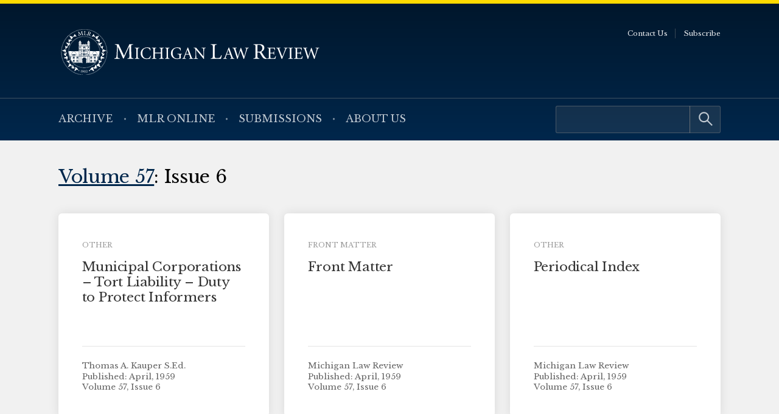

--- FILE ---
content_type: text/html; charset=UTF-8
request_url: https://michiganlawreview.org/volume/vol57-iss6/
body_size: 5076
content:
<!doctype html> <!--[if lt IE 9]><html class="no-js no-svg ie lt-ie9 lt-ie8 lt-ie7" lang="en-US"> <![endif]--> <!--[if IE 9]><html class="no-js no-svg ie ie9 lt-ie9 lt-ie8" lang="en-US"> <![endif]--> <!--[if gt IE 9]><!--><html class="no-js no-svg" lang="en-US"> <!--<![endif]--><head> <script type="text/javascript">(function(H){H.className=H.className.replace(/\bno-js\b/,'js')})(document.documentElement)</script> <meta charset="" /><meta name="description" content=""><meta name="viewport" content="width=device-width, initial-scale=1"><meta http-equiv="Content-Type" content="text/html; charset=UTF-8" /><meta http-equiv="X-UA-Compatible" content="IE=edge"><meta http-equiv="cleartype" content="on" /><link rel="apple-touch-icon" sizes="180x180" href="/wp-content/themes/mlr/assets/favicons/apple-touch-icon.png"><link rel="icon" type="image/png" sizes="32x32" href="/wp-content/themes/mlr/assets/favicons/favicon-32x32.png"><link rel="icon" type="image/png" sizes="16x16" href="/wp-content/themes/mlr/assets/favicons/favicon-16x16.png"><link rel="manifest" href="/wp-content/themes/mlr/assets/favicons/site.webmanifest"><link rel="mask-icon" href="/wp-content/themes/mlr/assets/favicons/safari-pinned-tab.svg" color="#042440"><link rel="shortcut icon" href="/wp-content/themes/mlr/assets/favicons/favicon.ico"><meta name="msapplication-TileColor" content="#042440"><meta name="msapplication-config" content="/wp-content/themes/mlr/assets/favicons/browserconfig.xml"><link rel="author" href="https://michiganlawreview.org/wp-content/themes/mlr/humans.txt" /><link rel="pingback" href="" /><link rel="profile" href="http://gmpg.org/xfn/11">  <script>(function(w,d,s,l,i){w[l]=w[l]||[];w[l].push({'gtm.start':
                    new Date().getTime(),event:'gtm.js'});var f=d.getElementsByTagName(s)[0],
                j=d.createElement(s),dl=l!='dataLayer'?'&l='+l:'';j.async=true;j.src=
                'https://www.googletagmanager.com/gtm.js?id='+i+dl;f.parentNode.insertBefore(j,f);
            })(window,document,'script','dataLayer','GTM-54WPQMS');</script> <meta name='robots' content='index, follow, max-image-preview:large, max-snippet:-1, max-video-preview:-1' /><link media="all" href="https://michiganlawreview.org/wp-content/cache/autoptimize/3/css/autoptimize_c17adca8e1f8ca9e6bba19214ea85586.css" rel="stylesheet"><style media="print">/*# sourceMappingURL=print.css.map */</style><title>Issue 6 Archives - Michigan Law Review</title><link rel="canonical" href="https://michiganlawreview.org/volume/vol57-iss6/" /><link rel="next" href="https://michiganlawreview.org/volume/vol57-iss6/page/2/" /><meta property="og:locale" content="en_US" /><meta property="og:type" content="article" /><meta property="og:title" content="Issue 6 Archives - Michigan Law Review" /><meta property="og:url" content="https://michiganlawreview.org/volume/vol57-iss6/" /><meta property="og:site_name" content="Michigan Law Review" /><meta property="og:image" content="https://michiganlawreview.org/wp-content/uploads/sites/3/2022/01/media-card.jpg" /><meta property="og:image:width" content="1200" /><meta property="og:image:height" content="630" /><meta property="og:image:type" content="image/jpeg" /><meta name="twitter:card" content="summary_large_image" /> <script type="application/ld+json" class="yoast-schema-graph">{"@context":"https://schema.org","@graph":[{"@type":"CollectionPage","@id":"https://michiganlawreview.org/volume/vol57-iss6/","url":"https://michiganlawreview.org/volume/vol57-iss6/","name":"Issue 6 Archives - Michigan Law Review","isPartOf":{"@id":"https://michiganlawreview.org/#website"},"breadcrumb":{"@id":"https://michiganlawreview.org/volume/vol57-iss6/#breadcrumb"},"inLanguage":"en-US"},{"@type":"BreadcrumbList","@id":"https://michiganlawreview.org/volume/vol57-iss6/#breadcrumb","itemListElement":[{"@type":"ListItem","position":1,"name":"Home","item":"https://michiganlawreview.org/"},{"@type":"ListItem","position":2,"name":"Volume 57","item":"https://michiganlawreview.org/volume/vol57/"},{"@type":"ListItem","position":3,"name":"Issue 6"}]},{"@type":"WebSite","@id":"https://michiganlawreview.org/#website","url":"https://michiganlawreview.org/","name":"Michigan Law Review","description":"","publisher":{"@id":"https://michiganlawreview.org/#organization"},"potentialAction":[{"@type":"SearchAction","target":{"@type":"EntryPoint","urlTemplate":"https://michiganlawreview.org/?s={search_term_string}"},"query-input":{"@type":"PropertyValueSpecification","valueRequired":true,"valueName":"search_term_string"}}],"inLanguage":"en-US"},{"@type":"Organization","@id":"https://michiganlawreview.org/#organization","name":"Michigan Law Review","url":"https://michiganlawreview.org/","logo":{"@type":"ImageObject","inLanguage":"en-US","@id":"https://michiganlawreview.org/#/schema/logo/image/","url":"https://michiganlawreview.org/wp-content/uploads/sites/3/2022/01/media-card.jpg","contentUrl":"https://michiganlawreview.org/wp-content/uploads/sites/3/2022/01/media-card.jpg","width":1200,"height":630,"caption":"Michigan Law Review"},"image":{"@id":"https://michiganlawreview.org/#/schema/logo/image/"}}]}</script> <link rel="alternate" type="application/rss+xml" title="Michigan Law Review &raquo; Issue 6 Volume Feed" href="https://michiganlawreview.org/volume/vol57-iss6/feed/" /> <script type="text/javascript" src="https://michiganlawreview.org/wp-includes/js/jquery/jquery.min.js?ver=3.7.1" id="jquery-core-js"></script> <link rel="https://api.w.org/" href="https://michiganlawreview.org/wp-json/" /><link rel="alternate" title="JSON" type="application/json" href="https://michiganlawreview.org/wp-json/wp/v2/volumes/617" /><link rel="EditURI" type="application/rsd+xml" title="RSD" href="https://michiganlawreview.org/xmlrpc.php?rsd" /></head><body class="archive tax-volumes term-vol57-iss6 term-617 wp-custom-logo wp-embed-responsive wp-theme-umls-journals wp-child-theme-mlr"> <noscript><iframe src="https://www.googletagmanager.com/ns.html?id=GTM-54WPQMS"
 height="0" width="0" style="display:none;visibility:hidden"></iframe></noscript><header class="pageHeader"><div class="wrap"><div class="pageHeader__wrapInner"><div class="pageHeader__branding"> <a href="https://michiganlawreview.org/" class="custom-logo-link" rel="home"><img width="666" height="116" src="https://michiganlawreview.org/wp-content/uploads/sites/3/2022/01/logo-mlr2.svg" class="custom-logo" alt="Michigan Law Review" decoding="async" fetchpriority="high" /></a></div><div class="pageHeader__actions"> <a href="#main-content" class="visually-hidden focusable">Skip to main content</a> <button class="hamburger hamburger--boring pageHeader__button pageHeader__button--menu" type="button" aria-controls="pageHeader__navContainer" aria-expanded="false" aria-label="Toggle navigation" title="Toggle navigation"> <span class="hamburger-box"> <span class="hamburger-inner"></span> </span> </button></div></div></div><div class="pageHeader__navContainer" id="pageHeader__navContainer"><nav class="primaryNav"><div class="wrap"><div class="primaryNav__flexContainer"><div class="primaryNav__searchContainer"><form role="search" method="get" id="searchform" class="searchform" action="https://michiganlawreview.org/"><div> <label class="screen-reader-text" for="s">Search for:</label> <input type="text" value="" name="s" id="s" /> <input type="submit" id="searchsubmit" value="Search" /></div></form></div><ul><li class=" menu-item menu-item-type-post_type menu-item-object-page menu-item-7796"> <a class="" href="https://michiganlawreview.org/archive/">Archive</a></li><li class=" menu-item menu-item-type-post_type menu-item-object-page current_page_parent menu-item-11487"> <a class="" href="https://michiganlawreview.org/blog/">MLR Online</a></li><li class=" menu-item menu-item-type-post_type menu-item-object-page menu-item-7767"> <a class="" href="https://michiganlawreview.org/submissions/">Submissions</a></li><li class=" menu-item menu-item-type-post_type menu-item-object-page menu-item-7768"> <a class="" href="https://michiganlawreview.org/about-us/">About Us</a></li></ul></div></div></nav><nav class="secondaryNav"><div class="secondaryNav__wrap"><ul><li class=" menu-item menu-item-type-post_type menu-item-object-page menu-item-522"> <a class="" href="https://michiganlawreview.org/contact-us/">Contact Us</a></li><li class=" menu-item menu-item-type-post_type menu-item-object-page menu-item-33702"> <a class="" href="https://michiganlawreview.org/subscribe/">Subscribe</a></li></ul></div></nav></div></header><main id="main-content" role="main" data-template="archive-issues.twig"><div class="wrap"><h1 class=""><a href="https://michiganlawreview.org/volume/vol57/">Volume 57</a>: Issue 6</h1><ul class="grid  grid-3-cols  grid--stretch-items"><li><div class="box  box--padded"><div class="box__content"><div class="margin-bottom-sm"><span class="box__tag">Other</span></div><h3 class="h4  box__title"><a href="https://michiganlawreview.org/journal/municipal-corporations-tort-liability-duty-to-protect-informers/">Municipal Corporations &#8211; Tort Liability &#8211; Duty to Protect Informers</a></h3></div><div class="meta  box__footer"><ul class="list--unstyled"><li>Thomas A. Kauper S.Ed.</li><li>Published: April, 1959</li><li>Volume 57, Issue 6</li></ul></div></div></li><li><div class="box  box--padded"><div class="box__content"><div class="margin-bottom-sm"><span class="box__tag">Front Matter</span></div><h3 class="h4  box__title"><a href="https://michiganlawreview.org/front-matter/front-matter-423/">Front Matter</a></h3></div><div class="meta  box__footer"><ul class="list--unstyled"><li>Michigan Law Review</li><li>Published: April, 1959</li><li>Volume 57, Issue 6</li></ul></div></div></li><li><div class="box  box--padded"><div class="box__content"><div class="margin-bottom-sm"><span class="box__tag">Other</span></div><h3 class="h4  box__title"><a href="https://michiganlawreview.org/journal/periodical-index-218/">Periodical Index</a></h3></div><div class="meta  box__footer"><ul class="list--unstyled"><li>Michigan Law Review</li><li>Published: April, 1959</li><li>Volume 57, Issue 6</li></ul></div></div></li><li><div class="box  box--padded"><div class="box__content"><div class="margin-bottom-sm"><span class="box__tag">Book Reviews &amp; Notices</span></div><h3 class="h4  box__title"><a href="https://michiganlawreview.org/journal/macdonald-psychiatry-and-the-criminal/">MacDonald: Psychiatry and the Criminal</a></h3></div><div class="meta  box__footer"><ul class="list--unstyled"><li>Raymond L. Carol</li><li>Published: April, 1959</li><li>Volume 57, Issue 6</li></ul></div></div></li><li><div class="box  box--padded"><div class="box__content"><div class="margin-bottom-sm"><span class="box__tag">Book Reviews &amp; Notices</span></div><h3 class="h4  box__title"><a href="https://michiganlawreview.org/journal/green-traffic-victims-tort-law-and-insurance/">Green: Traffic Victims. Tort Law and Insurance</a></h3></div><div class="meta  box__footer"><ul class="list--unstyled"><li>Spencer L. Kimball</li><li>Published: April, 1959</li><li>Volume 57, Issue 6</li></ul></div></div></li><li><div class="box  box--padded"><div class="box__content"><div class="margin-bottom-sm"><span class="box__tag">Other</span></div><h3 class="h4  box__title"><a href="https://michiganlawreview.org/journal/unfair-trade-practices-robinson-patman-act-payments-for-advertising-under-sections-2-d-and-2-e/">Unfair Trade &#8211; Practices &#8211; Robinson-Patman Act &#8211; Payments for Advertising Under Sections 2 (d) and 2 (e)</a></h3></div><div class="meta  box__footer"><ul class="list--unstyled"><li>Robert Segar</li><li>Published: April, 1959</li><li>Volume 57, Issue 6</li></ul></div></div></li><li><div class="box  box--padded"><div class="box__content"><div class="margin-bottom-sm"><span class="box__tag">Other</span></div><h3 class="h4  box__title"><a href="https://michiganlawreview.org/journal/unfair-trade-practices-robinson-patman-act-exclusion-of-sellers-broker-from-coverage-under-section-2/">Unfair Trade Practices &#8211; Robinson-Patman Act &#8211; Exclusion of Seller&#8217;s Broker From Coverage Under Section 2</a></h3></div><div class="meta  box__footer"><ul class="list--unstyled"><li>James A. Park S.Ed.</li><li>Published: April, 1959</li><li>Volume 57, Issue 6</li></ul></div></div></li><li><div class="box  box--padded"><div class="box__content"><div class="margin-bottom-sm"><span class="box__tag">Other</span></div><h3 class="h4  box__title"><a href="https://michiganlawreview.org/journal/restitution-constructive-trusts-family-arrangements-with-respect-to-land-entered-into-by-oral-trust/">Restitution &#8211; Constructive Trusts &#8211; Family Arrangements With Respect to Land Entered Into by Oral Trust</a></h3></div><div class="meta  box__footer"><ul class="list--unstyled"><li>Robert Bruce Nelson</li><li>Published: April, 1959</li><li>Volume 57, Issue 6</li></ul></div></div></li><li><div class="box  box--padded"><div class="box__content"><div class="margin-bottom-sm"><span class="box__tag">Other</span></div><h3 class="h4  box__title"><a href="https://michiganlawreview.org/journal/regulation-of-business-antitrust-laws-exemption-of-agricultural-cooperative/">Regulation of Business &#8211; Antitrust Laws &#8211; Exemption of Agricultural Cooperative</a></h3></div><div class="meta  box__footer"><ul class="list--unstyled"><li>Dean L. Berry S.Ed.</li><li>Published: April, 1959</li><li>Volume 57, Issue 6</li></ul></div></div></li><li><div class="box  box--padded"><div class="box__content"><div class="margin-bottom-sm"><span class="box__tag">Articles &amp; Essays</span></div><h3 class="h4  box__title"><a href="https://michiganlawreview.org/journal/the-national-labor-relations-act-and-collective-bargaining/">The National Labor Relations Act and Collective Bargaining</a></h3></div><div class="meta  box__footer"><ul class="list--unstyled"><li>Nathan P. Feinsinger</li><li>Published: April, 1959</li><li>Volume 57, Issue 6</li></ul></div></div></li><li><div class="box  box--padded"><div class="box__content"><div class="margin-bottom-sm"><span class="box__tag">Other</span></div><h3 class="h4  box__title"><a href="https://michiganlawreview.org/journal/labor-law-picketing-peaceful-picketing-for-recognition-by-minority-union/">Labor Law &#8211; Picketing &#8211; Peaceful Picketing for Recognition by Minority Union</a></h3></div><div class="meta  box__footer"><ul class="list--unstyled"><li>Roger W. Findley S.Ed.</li><li>Published: April, 1959</li><li>Volume 57, Issue 6</li></ul></div></div></li><li><div class="box  box--padded"><div class="box__content"><div class="margin-bottom-sm"><span class="box__tag">Other</span></div><h3 class="h4  box__title"><a href="https://michiganlawreview.org/journal/labor-law-collective-bargaining-jurisdiction-of-district-court-to-vacate-an-unlawful-order-of-the-nlrb/">Labor Law &#8211; Collective Bargaining &#8211; Jurisdiction of District Court to Vacate an &#8220;Unlawful&#8221; Order of the NLRB</a></h3></div><div class="meta  box__footer"><ul class="list--unstyled"><li>Stephen B. Flood</li><li>Published: April, 1959</li><li>Volume 57, Issue 6</li></ul></div></div></li></ul><nav class="pagination-block"><ul class="pagination"><li class="first btn disabled"> <button disabled>First</button></li><li class="prev btn disabled"> <button disabled>Previous</button></li><li class="current"> <span class="page-number page-numbers current">1</span></li><li> <a href="https://michiganlawreview.org/volume/vol57-iss6/page/2/" class="page-number page-numbers">2</a></li><li class="next btn"> <a href="https://michiganlawreview.org/volume/vol57-iss6/page/2/">Next</a></li><li class="last btn"> <a href="https://michiganlawreview.org/volume/vol57-iss6/page/2/">Last</a></li></ul></nav></div></main><footer class="pageFooter"><div class="wrap"><div class="grid  grid--spaced  grid-3-cols"><div class="col-1/4@tablet-wide  pageFooter__disclaimer"><p class="font-xs">This website contains views and opinions published by members of the Journal’s editorial team on issues germane to the Journal’s area of focus. The views expressed on this website and in individual posts represent the views of the post’s author(s) only.</p></div><div class="col-1/2@tablet-wide  pageFooter__links"><ul class="pageFooter__social"><li><a href="https://twitter.com/michlawreview/"><img src="https://michiganlawreview.org/wp-content/themes/umls-journals/assets/img/i-x-yellow.svg" alt="Twitter"/></a></li><li><a href="https://www.facebook.com/MichiganLawReview"><noscript><img src="https://michiganlawreview.org/wp-content/themes/umls-journals/assets/img/i-facebook-yellow.svg" alt="Facebook"/></noscript><img class="lazyload" src='data:image/svg+xml,%3Csvg%20xmlns=%22http://www.w3.org/2000/svg%22%20viewBox=%220%200%20210%20140%22%3E%3C/svg%3E' data-src="https://michiganlawreview.org/wp-content/themes/umls-journals/assets/img/i-facebook-yellow.svg" alt="Facebook"/></a></li><li><a href="https://www.linkedin.com/company/michigan-law-review/"><noscript><img src="https://michiganlawreview.org/wp-content/themes/umls-journals/assets/img/i-linkedin-yellow.svg" alt="Linkedin"/></noscript><img class="lazyload" src='data:image/svg+xml,%3Csvg%20xmlns=%22http://www.w3.org/2000/svg%22%20viewBox=%220%200%20210%20140%22%3E%3C/svg%3E' data-src="https://michiganlawreview.org/wp-content/themes/umls-journals/assets/img/i-linkedin-yellow.svg" alt="Linkedin"/></a></li></ul><ul class="pageFooter__nav"><li class=" menu-item menu-item-type-post_type menu-item-object-page menu-item-11500"> <a class="" href="https://michiganlawreview.org/contact-us/">Contact Us</a></li></ul><p class="pageFooter__copyright">&copy; 2026 University of Michigan</p></div><div class="col-1/4@tablet-wide  pageFooter__contact"><p>Michigan Law Review<br /> S-224 Legal Research<br /> 801 Monroe Street<br /> Ann Arbor, MI 48109-1210</p></div></div></div></footer><div class="pageFooter__branding"> <a href="https://michigan.law.umich.edu"> <noscript><img src="https://michiganlawreview.org/wp-content/themes/umls-journals/assets/img/logo-mlaw.svg" alt="Michigan Law"/></noscript><img class="lazyload" src='data:image/svg+xml,%3Csvg%20xmlns=%22http://www.w3.org/2000/svg%22%20viewBox=%220%200%20210%20140%22%3E%3C/svg%3E' data-src="https://michiganlawreview.org/wp-content/themes/umls-journals/assets/img/logo-mlaw.svg" alt="Michigan Law"/> </a></div>  <script type="text/javascript">(function () {
      var sz = document.createElement('script');
      sz.type = 'text/javascript';
      sz.async = true;
      sz.src = '//siteimproveanalytics.com/js/siteanalyze_24434.js';
      var s = document.getElementsByTagName('script')[0];
      s.parentNode.insertBefore(sz, s);
    })();</script> <script type="speculationrules">{"prefetch":[{"source":"document","where":{"and":[{"href_matches":"/*"},{"not":{"href_matches":["/wp-*.php","/wp-admin/*","/wp-content/uploads/sites/3/*","/wp-content/*","/wp-content/plugins/*","/wp-content/themes/mlr/*","/wp-content/themes/umls-journals/*","/*\\?(.+)"]}},{"not":{"selector_matches":"a[rel~=\"nofollow\"]"}},{"not":{"selector_matches":".no-prefetch, .no-prefetch a"}}]},"eagerness":"conservative"}]}</script> <noscript><style>.lazyload{display:none;}</style></noscript><script data-noptimize="1">window.lazySizesConfig=window.lazySizesConfig||{};window.lazySizesConfig.loadMode=1;</script><script async data-noptimize="1" src='https://michiganlawreview.org/wp-content/plugins/autoptimize/classes/external/js/lazysizes.min.js?ao_version=3.1.14'></script><script type="text/javascript" id="jquery.wp-smartcrop-js-extra">var wpsmartcrop_options = {"focus_mode":"power-lines"};
//# sourceURL=jquery.wp-smartcrop-js-extra</script> <script defer src="https://michiganlawreview.org/wp-content/cache/autoptimize/3/js/autoptimize_dc6bef649892230397ac35d8c6879370.js"></script><script>(function(){function c(){var b=a.contentDocument||a.contentWindow.document;if(b){var d=b.createElement('script');d.innerHTML="window.__CF$cv$params={r:'9c50f8925bbc452a',t:'MTc2OTYwODM1NC4wMDAwMDA='};var a=document.createElement('script');a.nonce='';a.src='/cdn-cgi/challenge-platform/scripts/jsd/main.js';document.getElementsByTagName('head')[0].appendChild(a);";b.getElementsByTagName('head')[0].appendChild(d)}}if(document.body){var a=document.createElement('iframe');a.height=1;a.width=1;a.style.position='absolute';a.style.top=0;a.style.left=0;a.style.border='none';a.style.visibility='hidden';document.body.appendChild(a);if('loading'!==document.readyState)c();else if(window.addEventListener)document.addEventListener('DOMContentLoaded',c);else{var e=document.onreadystatechange||function(){};document.onreadystatechange=function(b){e(b);'loading'!==document.readyState&&(document.onreadystatechange=e,c())}}}})();</script></body></html>